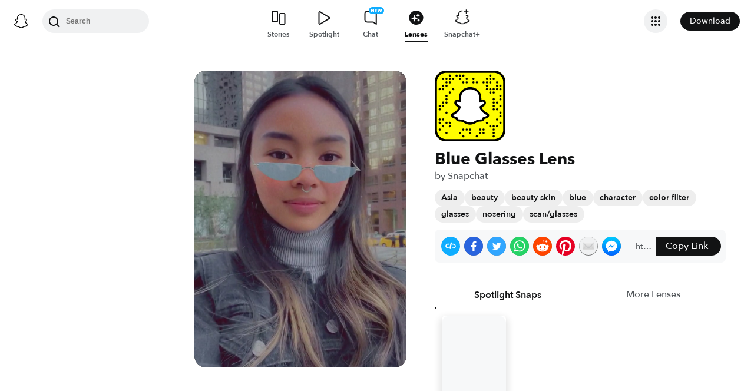

--- FILE ---
content_type: image/svg+xml
request_url: https://app.snapchat.com/web/deeplink/snapcode?data=433038ba8c644f2e9246d6db15132c91&version=1&type=svg
body_size: 2757
content:
<?xml version="1.0" encoding="UTF-8" standalone="no"?>
<svg xmlns:xlink="http://www.w3.org/1999/xlink" height="320" version="1.1" viewBox="0 0 320 320" width="320" xmlns="http://www.w3.org/2000/svg">
  <path d="M234.34,200.55c-26.8-12.97-30.99-32.94-31.23-34.49c-0.23-1.79-0.47-3.18,1.48-5.05c1.94-1.79,10.41-6.99,12.74-8.62c3.88-2.72,5.59-5.44,4.35-8.78c-0.85-2.33-3.03-3.18-5.28-3.18c-0.7,0-1.4,0.08-2.1,0.23c-4.27,0.93-8.39,3.11-10.8,3.65c-0.31,0.08-0.62,0.16-0.85,0.16c-1.24,0-1.71-0.54-1.63-2.1c0.31-4.66,0.93-13.83,0.23-22.29c-1.01-11.73-4.82-17.56-9.24-22.68c-2.17-2.49-12.2-13.13-31.62-13.13c-19.34,0-29.52,10.72-31.62,13.13C124.03,102.52,120.31,108.34,119.3,120.07c-0.7,8.54-0.08,17.63,0.23,22.29c0.08,1.48-0.39,2.1-1.63,2.1c-0.23,0-0.54,0-0.85-0.16c-2.41-0.54-6.52-2.72-10.8-3.65c-0.7-0.16-1.4-0.23-2.1-0.23c-2.25,0-4.43,0.85-5.28,3.18c-1.24,3.34,0.47,6.06,4.35,8.78c2.33,1.63,10.8,6.91,12.74,8.62c1.94,1.86,1.71,3.26,1.48,5.05c-0.16,1.48-4.43,21.52-31.23,34.49c-1.55,0.78-4.27,2.33,0.47,4.97c7.38,4.04,12.27,3.65,16.08,6.14c3.26,2.1,1.32,6.6,3.65,8.23c2.87,2.02,11.5-0.16,22.53,3.5c9.24,3.03,14.91,11.65,31.38,11.65c16.39,0,22.22-8.7,31.38-11.65c11.03-3.65,19.65-1.48,22.53-3.5c2.33-1.63,0.47-6.14,3.65-8.23c3.81-2.49,8.7-2.02,16.08-6.14C238.53,202.96,235.89,201.33,234.34,200.55M0,268.8C0,297.07,22.93,320,51.2,320L268.8,320C297.07,320,320,297.07,320,268.8L320,51.2C320,22.93,297.07,0,268.8,0L51.2,0C22.93,0,0,22.93,0,51.2L0,268.8" fill="#FFFC00" fill-rule="evenodd"/>
  <path d="M245.99,199.07c-1.17-3.26-3.5-5.05-6.06-6.45c-0.47-0.31-0.93-0.54-1.32-0.7c-0.78-0.39-1.55-0.78-2.33-1.17c-8.16-4.27-14.45-9.71-18.88-16.16c-1.48-2.17-2.49-4.12-3.26-5.75c-0.39-1.09-0.39-1.71-0.08-2.25c0.23-0.39,0.78-0.85,1.01-1.09c1.4-0.93,2.87-1.86,3.81-2.49c1.71-1.17,3.11-2.02,4.04-2.64c3.34-2.33,5.67-4.82,7.15-7.53c2.02-3.88,2.33-8.39,0.7-12.51c-2.17-5.83-7.69-9.4-14.37-9.4c-1.4,0-2.8,0.16-4.19,0.47c-0.39,0.08-0.7,0.16-1.09,0.23c0.08-3.96,0-8.16-0.39-12.27c-1.24-14.53-6.37-22.14-11.65-28.2c-2.17-2.56-6.06-6.21-11.81-9.55C179.26,76.88,170.1,74.55,160.16,74.55c-9.94,0-19.03,2.33-27.03,6.91c-5.83,3.34-9.63,6.99-11.88,9.55c-5.28,6.06-10.41,13.67-11.65,28.2c-0.39,4.12-0.47,8.31-0.39,12.27c-0.39-0.08-0.7-0.16-1.09-0.23c-1.4-0.31-2.8-0.47-4.19-0.47c-6.68,0-12.12,3.57-14.37,9.4c-1.55,4.19-1.32,8.62,0.7,12.51c1.48,2.8,3.81,5.28,7.15,7.53c0.85,0.62,2.25,1.48,4.04,2.64c0.93,0.62,2.33,1.48,3.65,2.41c0.23,0.16,0.93,0.7,1.17,1.17c0.31,0.54,0.31,1.17-0.16,2.33c-0.7,1.55-1.71,3.5-3.18,5.59c-4.27,6.29-10.49,11.65-18.33,15.85c-4.19,2.25-8.47,3.65-10.33,8.62c-1.4,3.73-0.47,8,3.03,11.57l0,0c1.17,1.24,2.56,2.33,4.43,3.34c4.27,2.33,7.92,3.5,10.8,4.35c0.47,0.16,1.71,0.54,2.17,1.01c1.24,1.09,1.09,2.8,2.8,5.28c1.01,1.55,2.25,2.56,3.18,3.26c3.57,2.49,7.61,2.64,11.81,2.8c3.81,0.16,8.16,0.31,13.13,1.94c2.02,0.7,4.19,2.02,6.68,3.5c5.98,3.65,14.06,8.62,27.73,8.62c13.59,0,21.83-5.05,27.81-8.7c2.49-1.48,4.58-2.8,6.6-3.5c4.97-1.63,9.32-1.79,13.13-1.94c4.27-0.16,8.23-0.31,11.81-2.8c1.09-0.78,2.56-2.02,3.65-3.96c1.24-2.1,1.17-3.57,2.33-4.58c0.47-0.39,1.48-0.78,2.02-0.93c2.87-0.78,6.6-1.94,10.95-4.35c1.94-1.09,3.42-2.25,4.66-3.57c0,0,0,0,0.08-0.08C246.53,206.84,247.31,202.72,245.99,199.07" fill="#000000"/>
  <path d="M234.34,200.55c-26.8-12.97-30.99-32.94-31.23-34.49c-0.23-1.79-0.47-3.18,1.48-5.05c1.94-1.79,10.41-6.99,12.74-8.62c3.88-2.72,5.59-5.44,4.35-8.78c-0.85-2.33-3.03-3.18-5.28-3.18c-0.7,0-1.4,0.08-2.1,0.23c-4.27,0.93-8.39,3.11-10.8,3.65c-0.31,0.08-0.62,0.16-0.85,0.16c-1.24,0-1.71-0.54-1.63-2.1c0.31-4.66,0.93-13.83,0.23-22.29c-1.01-11.73-4.82-17.56-9.24-22.68c-2.17-2.49-12.2-13.13-31.62-13.13c-19.34,0-29.52,10.72-31.62,13.13C124.03,102.52,120.31,108.34,119.3,120.07c-0.7,8.54-0.08,17.63,0.23,22.29c0.08,1.48-0.39,2.1-1.63,2.1c-0.23,0-0.54,0-0.85-0.16c-2.41-0.54-6.52-2.72-10.8-3.65c-0.7-0.16-1.4-0.23-2.1-0.23c-2.25,0-4.43,0.85-5.28,3.18c-1.24,3.34,0.47,6.06,4.35,8.78c2.33,1.63,10.8,6.91,12.74,8.62c1.94,1.86,1.71,3.26,1.48,5.05c-0.16,1.48-4.43,21.52-31.23,34.49c-1.55,0.78-4.27,2.33,0.47,4.97c7.38,4.04,12.27,3.65,16.08,6.14c3.26,2.1,1.32,6.6,3.65,8.23c2.87,2.02,11.5-0.16,22.53,3.5c9.24,3.03,14.91,11.65,31.38,11.65c16.39,0,22.22-8.7,31.38-11.65c11.03-3.65,19.65-1.48,22.53-3.5c2.33-1.63,0.47-6.14,3.65-8.23c3.81-2.49,8.7-2.02,16.08-6.14C238.53,202.96,235.89,201.33,234.34,200.55" fill="#FFFFFF"/>
  <path d="M60,160C60,104.78,104.78,60,160,60L160,60C215.22,60,260,104.78,260,160L260,160C260,215.22,215.22,260,160,260L160,260C104.78,260,60,215.22,60,160L60,160M0,268.8C0,297.07,22.93,320,51.2,320L268.8,320C297.07,320,320,297.07,320,268.8L320,51.2C320,22.93,297.07,0,268.8,0L51.2,0C22.93,0,0,22.93,0,51.2L0,268.8" fill="#000000"/>
  <path d="M10,51.2C10,28.45,28.45,10,51.2,10L268.8,10C291.55,10,310,28.45,310,51.2L310,268.8C310,291.55,291.55,310,268.8,310L51.2,310C28.45,310,10,291.55,10,268.8L10,51.2M68.42,17.63A5,5,0,0,0,68.42,27.63A5,5,0,0,0,68.42,17.63M98.95,17.63A5,5,0,0,0,98.95,27.63A5,5,0,0,0,98.95,17.63M114.21,17.63A5,5,0,0,0,114.21,27.63A5,5,0,0,0,114.21,17.63M129.47,17.63A5,5,0,0,0,129.47,27.63A5,5,0,0,0,129.47,17.63M251.58,17.63A5,5,0,0,0,251.58,27.63A5,5,0,0,0,251.58,17.63M37.89,32.89A5,5,0,0,0,37.89,42.89A5,5,0,0,0,37.89,32.89M53.16,32.89A5,5,0,0,0,53.16,42.89A5,5,0,0,0,53.16,32.89M68.42,32.89A5,5,0,0,0,68.42,42.89A5,5,0,0,0,68.42,32.89M83.68,32.89A5,5,0,0,0,83.68,42.89A5,5,0,0,0,83.68,32.89M114.21,32.89A5,5,0,0,0,114.21,42.89A5,5,0,0,0,114.21,32.89M144.74,32.89A5,5,0,0,0,144.74,42.89A5,5,0,0,0,144.74,32.89M175.26,32.89A5,5,0,0,0,175.26,42.89A5,5,0,0,0,175.26,32.89M236.32,32.89A5,5,0,0,0,236.32,42.89A5,5,0,0,0,236.32,32.89M251.58,32.89A5,5,0,0,0,251.58,42.89A5,5,0,0,0,251.58,32.89M266.84,32.89A5,5,0,0,0,266.84,42.89A5,5,0,0,0,266.84,32.89M53.16,48.16A5,5,0,0,0,53.16,58.16A5,5,0,0,0,53.16,48.16M68.42,48.16A5,5,0,0,0,68.42,58.16A5,5,0,0,0,68.42,48.16M129.47,48.16A5,5,0,0,0,129.47,58.16A5,5,0,0,0,129.47,48.16M144.74,48.16A5,5,0,0,0,144.74,58.16A5,5,0,0,0,144.74,48.16M175.26,48.16A5,5,0,0,0,175.26,58.16A5,5,0,0,0,175.26,48.16M190.53,48.16A5,5,0,0,0,190.53,58.16A5,5,0,0,0,190.53,48.16M221.05,48.16A5,5,0,0,0,221.05,58.16A5,5,0,0,0,221.05,48.16M236.32,48.16A5,5,0,0,0,236.32,58.16A5,5,0,0,0,236.32,48.16M251.58,48.16A5,5,0,0,0,251.58,58.16A5,5,0,0,0,251.58,48.16M282.11,48.16A5,5,0,0,0,282.11,58.16A5,5,0,0,0,282.11,48.16M37.89,63.42A5,5,0,0,0,37.89,73.42A5,5,0,0,0,37.89,63.42M53.16,63.42A5,5,0,0,0,53.16,73.42A5,5,0,0,0,53.16,63.42M236.32,63.42A5,5,0,0,0,236.32,73.42A5,5,0,0,0,236.32,63.42M282.11,63.42A5,5,0,0,0,282.11,73.42A5,5,0,0,0,282.11,63.42M297.37,63.42A5,5,0,0,0,297.37,73.42A5,5,0,0,0,297.37,63.42M22.63,78.68A5,5,0,0,0,22.63,88.68A5,5,0,0,0,22.63,78.68M37.89,78.68A5,5,0,0,0,37.89,88.68A5,5,0,0,0,37.89,78.68M83.68,78.68A5,5,0,0,0,83.68,88.68A5,5,0,0,0,83.68,78.68M236.32,78.68A5,5,0,0,0,236.32,88.68A5,5,0,0,0,236.32,78.68M251.58,78.68A5,5,0,0,0,251.58,88.68A5,5,0,0,0,251.58,78.68M266.84,78.68A5,5,0,0,0,266.84,88.68A5,5,0,0,0,266.84,78.68M282.11,78.68A5,5,0,0,0,282.11,88.68A5,5,0,0,0,282.11,78.68M297.37,78.68A5,5,0,0,0,297.37,88.68A5,5,0,0,0,297.37,78.68M68.42,93.95A5,5,0,0,0,68.42,103.95A5,5,0,0,0,68.42,93.95M251.58,93.95A5,5,0,0,0,251.58,103.95A5,5,0,0,0,251.58,93.95M266.84,93.95A5,5,0,0,0,266.84,103.95A5,5,0,0,0,266.84,93.95M53.16,109.21A5,5,0,0,0,53.16,119.21A5,5,0,0,0,53.16,109.21M297.37,109.21A5,5,0,0,0,297.37,119.21A5,5,0,0,0,297.37,109.21M53.16,124.47A5,5,0,0,0,53.16,134.47A5,5,0,0,0,53.16,124.47M266.84,124.47A5,5,0,0,0,266.84,134.47A5,5,0,0,0,266.84,124.47M297.37,124.47A5,5,0,0,0,297.37,134.47A5,5,0,0,0,297.37,124.47M37.89,139.74A5,5,0,0,0,37.89,149.74A5,5,0,0,0,37.89,139.74M53.16,139.74A5,5,0,0,0,53.16,149.74A5,5,0,0,0,53.16,139.74M266.84,139.74A5,5,0,0,0,266.84,149.74A5,5,0,0,0,266.84,139.74M282.11,139.74A5,5,0,0,0,282.11,149.74A5,5,0,0,0,282.11,139.74M22.63,155A5,5,0,0,0,22.63,165A5,5,0,0,0,22.63,155M37.89,155A5,5,0,0,0,37.89,165A5,5,0,0,0,37.89,155M266.84,155A5,5,0,0,0,266.84,165A5,5,0,0,0,266.84,155M297.37,155A5,5,0,0,0,297.37,165A5,5,0,0,0,297.37,155M22.63,170.26A5,5,0,0,0,22.63,180.26A5,5,0,0,0,22.63,170.26M266.84,170.26A5,5,0,0,0,266.84,180.26A5,5,0,0,0,266.84,170.26M282.11,170.26A5,5,0,0,0,282.11,180.26A5,5,0,0,0,282.11,170.26M53.16,185.53A5,5,0,0,0,53.16,195.53A5,5,0,0,0,53.16,185.53M297.37,185.53A5,5,0,0,0,297.37,195.53A5,5,0,0,0,297.37,185.53M297.37,200.79A5,5,0,0,0,297.37,210.79A5,5,0,0,0,297.37,200.79M22.63,216.05A5,5,0,0,0,22.63,226.05A5,5,0,0,0,22.63,216.05M37.89,216.05A5,5,0,0,0,37.89,226.05A5,5,0,0,0,37.89,216.05M282.11,216.05A5,5,0,0,0,282.11,226.05A5,5,0,0,0,282.11,216.05M22.63,231.32A5,5,0,0,0,22.63,241.32A5,5,0,0,0,22.63,231.32M53.16,231.32A5,5,0,0,0,53.16,241.32A5,5,0,0,0,53.16,231.32M68.42,231.32A5,5,0,0,0,68.42,241.32A5,5,0,0,0,68.42,231.32M236.32,231.32A5,5,0,0,0,236.32,241.32A5,5,0,0,0,236.32,231.32M297.37,231.32A5,5,0,0,0,297.37,241.32A5,5,0,0,0,297.37,231.32M37.89,246.58A5,5,0,0,0,37.89,256.58A5,5,0,0,0,37.89,246.58M68.42,246.58A5,5,0,0,0,68.42,256.58A5,5,0,0,0,68.42,246.58M251.58,246.58A5,5,0,0,0,251.58,256.58A5,5,0,0,0,251.58,246.58M266.84,246.58A5,5,0,0,0,266.84,256.58A5,5,0,0,0,266.84,246.58M282.11,246.58A5,5,0,0,0,282.11,256.58A5,5,0,0,0,282.11,246.58M22.63,261.84A5,5,0,0,0,22.63,271.84A5,5,0,0,0,22.63,261.84M129.47,261.84A5,5,0,0,0,129.47,271.84A5,5,0,0,0,129.47,261.84M144.74,261.84A5,5,0,0,0,144.74,271.84A5,5,0,0,0,144.74,261.84M160,261.84A5,5,0,0,0,160,271.84A5,5,0,0,0,160,261.84M205.79,261.84A5,5,0,0,0,205.79,271.84A5,5,0,0,0,205.79,261.84M221.05,261.84A5,5,0,0,0,221.05,271.84A5,5,0,0,0,221.05,261.84M266.84,261.84A5,5,0,0,0,266.84,271.84A5,5,0,0,0,266.84,261.84M53.16,277.11A5,5,0,0,0,53.16,287.11A5,5,0,0,0,53.16,277.11M114.21,277.11A5,5,0,0,0,114.21,287.11A5,5,0,0,0,114.21,277.11M160,277.11A5,5,0,0,0,160,287.11A5,5,0,0,0,160,277.11M205.79,277.11A5,5,0,0,0,205.79,287.11A5,5,0,0,0,205.79,277.11M221.05,277.11A5,5,0,0,0,221.05,287.11A5,5,0,0,0,221.05,277.11M266.84,277.11A5,5,0,0,0,266.84,287.11A5,5,0,0,0,266.84,277.11M129.47,292.37A5,5,0,0,0,129.47,302.37A5,5,0,0,0,129.47,292.37M190.53,292.37A5,5,0,0,0,190.53,302.37A5,5,0,0,0,190.53,292.37M266.84,292.37A5,5,0,0,0,266.84,302.37A5,5,0,0,0,266.84,292.37M62,160C62,214.12,105.88,258,160,258L160,258C214.12,258,258,214.12,258,160L258,160C258,105.88,214.12,62,160,62L160,62C105.88,62,62,105.88,62,160L62,160" fill="#FFFC00"/>
</svg>
